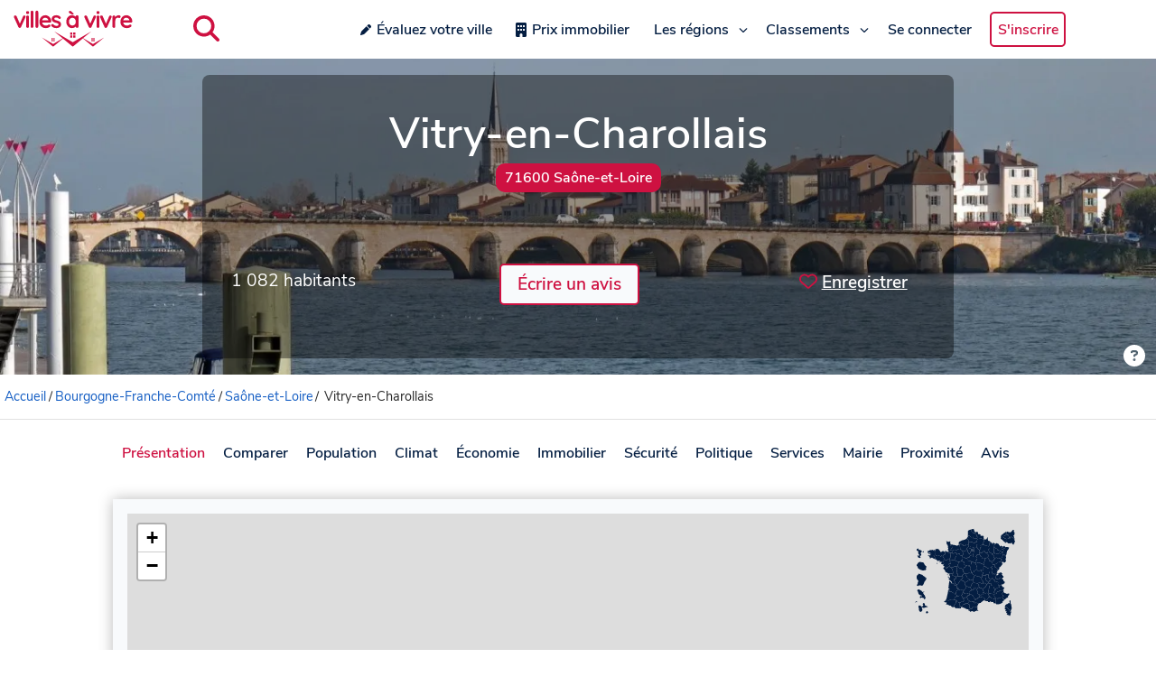

--- FILE ---
content_type: text/html; charset=utf-8
request_url: https://www.google.com/recaptcha/api2/aframe
body_size: 267
content:
<!DOCTYPE HTML><html><head><meta http-equiv="content-type" content="text/html; charset=UTF-8"></head><body><script nonce="G10iyHD_pI4dFlqyLKlJPg">/** Anti-fraud and anti-abuse applications only. See google.com/recaptcha */ try{var clients={'sodar':'https://pagead2.googlesyndication.com/pagead/sodar?'};window.addEventListener("message",function(a){try{if(a.source===window.parent){var b=JSON.parse(a.data);var c=clients[b['id']];if(c){var d=document.createElement('img');d.src=c+b['params']+'&rc='+(localStorage.getItem("rc::a")?sessionStorage.getItem("rc::b"):"");window.document.body.appendChild(d);sessionStorage.setItem("rc::e",parseInt(sessionStorage.getItem("rc::e")||0)+1);localStorage.setItem("rc::h",'1769367568211');}}}catch(b){}});window.parent.postMessage("_grecaptcha_ready", "*");}catch(b){}</script></body></html>

--- FILE ---
content_type: text/css; charset=utf-8
request_url: https://www.villesavivre.fr/_nuxt/BaseTextAreaInput.DbWEa-Se.css
body_size: 30
content:
textarea[data-v-9f89ed62]{-webkit-appearance:none;-moz-appearance:none;appearance:none;background-color:#f6f8fa;border:1px solid #bababa;border-radius:.2rem;max-height:18rem;min-width:10rem;overflow-y:hidden;padding:.5rem;resize:vertical}


--- FILE ---
content_type: text/css; charset=utf-8
request_url: https://www.villesavivre.fr/_nuxt/post-avis.C1oyyjxl.css
body_size: -171
content:
.spacer[data-v-89577f0b]{height:250px}


--- FILE ---
content_type: text/javascript; charset=utf-8
request_url: https://www.villesavivre.fr/_nuxt/BmcLF9OY.js
body_size: 776
content:
import{aG as w,aK as d,aN as n,aU as i,aT as b,aF as u,aV as m,bd as v,aO as _,bj as I,aS as r,b1 as T}from"./CLK0UxmT.js";(function(){try{var e=typeof window<"u"?window:typeof global<"u"?global:typeof globalThis<"u"?globalThis:typeof self<"u"?self:{};e.SENTRY_RELEASE={id:"1.5.0"}}catch{}})();try{(function(){var e=typeof window<"u"?window:typeof global<"u"?global:typeof globalThis<"u"?globalThis:typeof self<"u"?self:{},o=new e.Error().stack;o&&(e._sentryDebugIds=e._sentryDebugIds||{},e._sentryDebugIds[o]="7352048a-b4af-4464-8809-b20ada4f01cf",e._sentryDebugIdIdentifier="sentry-dbid-7352048a-b4af-4464-8809-b20ada4f01cf")})()}catch{}const k={class:"text-input"},E=["for"],V={class:"input-wrapper"},B=["id","type","placeholder","value"],D={key:1,class:"error-message"},N=w({__name:"BaseTextInput",props:{id:{},type:{},label:{},error:{},placeholder:{},modelValue:{}},emits:["update:modelValue","blur"],setup(e,{emit:o}){const p=e,f=o,g=d(null),s=d(!0),c=p.id||`text-input-${Math.floor(Math.random()*1e4)}`,y=d(p.type||"text");function h(){s.value=!s.value,y.value=s.value?"password":"text"}return(a,t)=>(r(),n("div",k,[a.label?(r(),n("label",{key:0,for:u(c)},m(a.label)+" :",9,E)):i("",!0),b("div",V,[b("input",{ref_key:"inputRef",ref:g,id:u(c),type:y.value,placeholder:a.placeholder,class:v({"is-invalid":a.error}),value:a.modelValue,onInput:t[0]||(t[0]=l=>f("update:modelValue",l.target.value)),onBlur:t[1]||(t[1]=l=>f("blur",l))},null,42,B),a.type==="password"?(r(),n("span",{key:0,class:"show-password",onClick:h},[_(u(I),{icon:s.value?"eye":"eye-slash"},null,8,["icon"])])):i("",!0)]),a.error?(r(),n("p",D,m(Array.isArray(a.error)?a.error[0]:a.error),1)):i("",!0)]))}}),C=T(N,[["__scopeId","data-v-a5df6d3d"]]);export{C as B};


--- FILE ---
content_type: text/javascript; charset=utf-8
request_url: https://www.villesavivre.fr/_nuxt/DkhlBIXr.js
body_size: 770
content:
(function(){try{var e=typeof window<"u"?window:typeof global<"u"?global:typeof globalThis<"u"?globalThis:typeof self<"u"?self:{};e.SENTRY_RELEASE={id:"1.5.0"}}catch{}})();try{(function(){var e=typeof window<"u"?window:typeof global<"u"?global:typeof globalThis<"u"?globalThis:typeof self<"u"?self:{},r=new e.Error().stack;r&&(e._sentryDebugIds=e._sentryDebugIds||{},e._sentryDebugIds[r]="977b017e-2409-47f5-ad98-bc7475998ad7",e._sentryDebugIdIdentifier="sentry-dbid-977b017e-2409-47f5-ad98-bc7475998ad7")})()}catch{}function l(e){const r=(o,n="value")=>{const t=e.find(f=>f.code===o);return t?t[n]:null};return{getMetric:r,formatMetric:(o,n="value")=>{const t=r(o,n);return t!==null?new Intl.NumberFormat("fr-FR").format(t):""},formatProg:(o,n="value")=>{const t=r(o,n);if(t!==null){const f=Intl.NumberFormat("fr-FR").format(t);return`${t>=0?"+":""}${f} %`}return""},diffMetric:o=>{const n=e.find(t=>t.code===o);return n?(n.avg_value-n.value)/n.avg_value:0}}}export{l as u};


--- FILE ---
content_type: text/javascript; charset=utf-8
request_url: https://www.villesavivre.fr/_nuxt/DKPPX-Sv.js
body_size: 8159
content:
const __vite__mapDeps=(i,m=__vite__mapDeps,d=(m.f||(m.f=["./XFVkHIKu.js","./CDtTHgrw.js"])))=>i.map(i=>d[i]);
import{aG as w,bX as V,aK as f,by as Pe,bY as A,aL as q,a_ as P,bW as O,bZ as k,bf as T,b8 as X,b_ as E,ba as se,bi as Q,b$ as Re,aN as Be,aO as $,aF as M,aP as ie,aD as Ee,aS as Ie}from"./CLK0UxmT.js";import{F as Ne}from"./TSpDiJ7r.js";(function(){try{var e=typeof window<"u"?window:typeof global<"u"?global:typeof globalThis<"u"?globalThis:typeof self<"u"?self:{};e.SENTRY_RELEASE={id:"1.5.0"}}catch{}})();try{(function(){var e=typeof window<"u"?window:typeof global<"u"?global:typeof globalThis<"u"?globalThis:typeof self<"u"?self:{},t=new e.Error().stack;t&&(e._sentryDebugIds=e._sentryDebugIds||{},e._sentryDebugIds[t]="400eeca7-b32e-482d-b792-99de6eeef2d2",e._sentryDebugIdIdentifier="sentry-dbid-400eeca7-b32e-482d-b792-99de6eeef2d2")})()}catch{}const ue=(e,t)=>{for(const o of Object.keys(t))e.on(o,t[o])},ye=e=>{for(const t of Object.keys(e)){const o=e[t];o&&x(o.cancel)&&o.cancel()}},De=e=>!e||typeof e.charAt!="function"?e:e.charAt(0).toUpperCase()+e.slice(1),x=e=>typeof e=="function",I=(e,t,o)=>{for(const n in o){const l="set"+De(n);e[l]?se(()=>o[n],(a,r)=>{e[l](a,r)}):t[l]&&se(()=>o[n],a=>{t[l](a)})}},R=(e,t,o={})=>{const n={...o};for(const l in e){const a=t[l],r=e[l];a&&(a&&a.custom===!0||r!==void 0&&(n[l]=r))}return n},z=e=>{const t={},o={};for(const n in e)if(n.startsWith("on")&&!n.startsWith("onUpdate")&&n!=="onReady"){const l=n.slice(2).toLocaleLowerCase();t[l]=e[n]}else o[n]=e[n];return{listeners:t,attrs:o}},xe=async e=>{const t=await Promise.all([O(()=>import("./BQ0Yqb2G.js"),[],import.meta.url),O(()=>import("./Z6qxSaSF.js"),[],import.meta.url),O(()=>import("./BrNaZpJk.js"),[],import.meta.url)]);delete e.Default.prototype._getIconUrl,e.Default.mergeOptions({iconRetinaUrl:t[0].default,iconUrl:t[1].default,shadowUrl:t[2].default})},F=e=>{const t=f((...n)=>console.warn(`Method ${e} has been invoked without being replaced`)),o=(...n)=>t.value(...n);return o.wrapped=t,A(e,o),o},K=(e,t)=>e.wrapped.value=t,j=typeof self=="object"&&self.self===self&&self||typeof global=="object"&&global.global===global&&global||globalThis,S=e=>{const t=E(e);if(t===void 0)throw new Error(`Attempt to inject ${e.description} before it was provided.`);return t},N=Symbol("useGlobalLeaflet"),U=Symbol("addLayer"),ee=Symbol("removeLayer"),te=Symbol("registerControl"),ke=Symbol("registerLayerControl"),fe=Symbol("canSetParentHtml"),me=Symbol("setParentHtml"),ve=Symbol("setIcon"),be=Symbol("bindPopup"),Me=Symbol("bindTooltip"),ge=Symbol("unbindPopup"),Ve=Symbol("unbindTooltip"),H={options:{type:Object,default:()=>({}),custom:!0}},W=e=>({options:e.options,methods:{}}),G={...H,pane:{type:String},attribution:{type:String},name:{type:String,custom:!0},layerType:{type:String,custom:!0},visible:{type:Boolean,custom:!0,default:!0}},oe=(e,t,o)=>{const n=S(U),l=S(ee),{options:a,methods:r}=W(e),s=R(e,G,a),p=()=>n({leafletObject:t.value}),u=()=>l({leafletObject:t.value}),i={...r,setAttribution(c){u(),t.value.options.attribution=c,e.visible&&p()},setName(){u(),e.visible&&p()},setLayerType(){u(),e.visible&&p()},setVisible(c){t.value&&(c?p():u())},bindPopup(c){if(!t.value||!x(t.value.bindPopup)){console.warn("Attempt to bind popup before bindPopup method available on layer.");return}t.value.bindPopup(c)},bindTooltip(c){if(!t.value||!x(t.value.bindTooltip)){console.warn("Attempt to bind tooltip before bindTooltip method available on layer.");return}t.value.bindTooltip(c)},unbindTooltip(){t.value&&(x(t.value.closeTooltip)&&t.value.closeTooltip(),x(t.value.unbindTooltip)&&t.value.unbindTooltip())},unbindPopup(){t.value&&(x(t.value.closePopup)&&t.value.closePopup(),x(t.value.unbindPopup)&&t.value.unbindPopup())},updateVisibleProp(c){o.emit("update:visible",c)}};return A(be,i.bindPopup),A(Me,i.bindTooltip),A(ge,i.unbindPopup),A(Ve,i.unbindTooltip),Q(()=>{i.unbindPopup(),i.unbindTooltip(),u()}),{options:s,methods:i}},he=(e,t)=>{if(e&&t.default)return V("div",{style:{display:"none"}},t.default())},ze={...G,interactive:{type:Boolean,default:void 0},bubblingMouseEvents:{type:Boolean,default:void 0}},Le={...ze,stroke:{type:Boolean,default:void 0},color:{type:String},weight:{type:Number},opacity:{type:Number},lineCap:{type:String},lineJoin:{type:String},dashArray:{type:String},dashOffset:{type:String},fill:{type:Boolean,default:void 0},fillColor:{type:String},fillOpacity:{type:Number},fillRule:{type:String},className:{type:String}},Ue={...Le,radius:{type:Number},latLng:{type:[Object,Array],required:!0,custom:!0}};({...Ue});const Z={...H,position:{type:String}},_e=(e,t)=>{const{options:o,methods:n}=W(e),l=R(e,Z,o),a={...n,setPosition(r){t.value&&t.value.setPosition(r)}};return Q(()=>{t.value&&t.value.remove()}),{options:l,methods:a}},$e=e=>e.default?V("div",{ref:"root"},e.default()):null,Ge=w({name:"LControl",props:{...Z,disableClickPropagation:{type:Boolean,custom:!0,default:!0},disableScrollPropagation:{type:Boolean,custom:!0,default:!1}},setup(e,t){const o=f(),n=f(),l=E(N),a=S(te),{options:r,methods:s}=_e(e,o);return P(async()=>{const{Control:p,DomEvent:u}=l?j.L:await O(()=>import("./BdYyWPGT.js"),[],import.meta.url),i=p.extend({onAdd(){return n.value}});o.value=k(new i(r)),I(s,o.value,e),a({leafletObject:o.value}),e.disableClickPropagation&&n.value&&u.disableClickPropagation(n.value),e.disableScrollPropagation&&n.value&&u.disableScrollPropagation(n.value),T(()=>t.emit("ready",o.value))}),{root:n,leafletObject:o}},render(){return $e(this.$slots)}}),Oe={...Z,prefix:{type:String}},Ze=(e,t)=>{const{options:o,methods:n}=_e(e,t),l=R(e,Oe,o),a={...n,setPrefix(r){t.value.setPrefix(r)}};return{options:l,methods:a}},Je=w({name:"LControlAttribution",props:Oe,setup(e,t){const o=f(),n=E(N),l=S(te),{options:a,methods:r}=Ze(e,o);return P(async()=>{const{control:s}=n?j.L:await O(()=>import("./BdYyWPGT.js"),[],import.meta.url);o.value=k(s.attribution(a)),I(r,o.value,e),l({leafletObject:o.value}),T(()=>t.emit("ready",o.value))}),{leafletObject:o}},render(){return null}});({...Z});({...Z});({...Z});const ne={...G},qe=(e,t,o)=>{const{options:n,methods:l}=oe(e,t,o),a=R(e,ne,n),r={...l,addLayer(s){t.value.addLayer(s.leafletObject)},removeLayer(s){t.value.removeLayer(s.leafletObject)}};return A(U,r.addLayer),A(ee,r.removeLayer),{options:a,methods:r}};({...ne});const Se={...ne,geojson:{type:[Object,Array],custom:!0},optionsStyle:{type:Function,custom:!0}},He=(e,t,o)=>{const{options:n,methods:l}=qe(e,t,o),a=R(e,Se,n);Object.prototype.hasOwnProperty.call(e,"optionsStyle")&&(a.style=e.optionsStyle);const r={...l,setGeojson(s){t.value.clearLayers(),t.value.addData(s)},setOptionsStyle(s){t.value.setStyle(s)},getGeoJSONData(){return t.value.toGeoJSON()},getBounds(){return t.value.getBounds()}};return{options:a,methods:r}},We=w({props:Se,setup(e,t){const o=f(),n=f(!1),l=E(N),a=S(U),{methods:r,options:s}=He(e,o,t);return P(async()=>{const{geoJSON:p}=l?j.L:await O(()=>import("./BdYyWPGT.js"),[],import.meta.url);o.value=k(p(e.geojson,s));const{listeners:u}=z(t.attrs);o.value.on(u),I(r,o.value,e),a({...e,...r,leafletObject:o.value}),n.value=!0,T(()=>t.emit("ready",o.value))}),{ready:n,leafletObject:o}},render(){return he(this.ready,this.$slots)}}),ae={...G,opacity:{type:Number},zIndex:{type:Number},tileSize:{type:[Number,Array,Object]},noWrap:{type:Boolean,default:void 0},minZoom:{type:Number},maxZoom:{type:Number},className:{type:String}},Ce=(e,t,o)=>{const{options:n,methods:l}=oe(e,t,o),a=R(e,ae,n),r={...l,setTileComponent(){var s;(s=t.value)==null||s.redraw()}};return Q(()=>{t.value.off()}),{options:a,methods:r}},Fe=(e,t,o,n)=>e.extend({initialize(l){this.tileComponents={},this.on("tileunload",this._unloadTile),o.setOptions(this,l)},createTile(l){const a=this._tileCoordsToKey(l);this.tileComponents[a]=t.create("div");const r=V({setup:n,props:["coords"]},{coords:l});return Re(r,this.tileComponents[a]),this.tileComponents[a]},_unloadTile(l){const a=this._tileCoordsToKey(l.coords);this.tileComponents[a]&&(this.tileComponents[a].innerHTML="",this.tileComponents[a]=void 0)}});w({props:{...ae,childRender:{type:Function,required:!0}},setup(e,t){const o=f(),n=f(null),l=f(!1),a=E(N),r=S(U),{options:s,methods:p}=Ce(e,o,t);return P(async()=>{const{GridLayer:u,DomUtil:i,Util:c}=a?j.L:await O(()=>import("./BdYyWPGT.js"),[],import.meta.url),g=Fe(u,i,c,e.childRender);o.value=k(new g(s));const{listeners:y}=z(t.attrs);o.value.on(y),I(p,o.value,e),r({...e,...p,leafletObject:o.value}),l.value=!0,T(()=>t.emit("ready",o.value))}),{root:n,ready:l,leafletObject:o}},render(){return this.ready?V("div",{style:{display:"none"},ref:"root"}):null}});const de={iconUrl:{type:String},iconRetinaUrl:{type:String},iconSize:{type:[Object,Array]},iconAnchor:{type:[Object,Array]},popupAnchor:{type:[Object,Array]},tooltipAnchor:{type:[Object,Array]},shadowUrl:{type:String},shadowRetinaUrl:{type:String},shadowSize:{type:[Object,Array]},shadowAnchor:{type:[Object,Array]},bgPos:{type:[Object,Array]},className:{type:String}};w({name:"LIcon",props:{...de,...H},setup(e,t){const o=f(),n=E(N),l=S(fe),a=S(me),r=S(ve);let s,p,u,i,c;const g=(_,m,b)=>{const L=_&&_.innerHTML;if(!m){b&&c&&l()&&a(L);return}const{listeners:D}=z(t.attrs);c&&p(c,D);const{options:Y}=W(e),B=R(e,de,Y);L&&(B.html=L),c=B.html?u(B):i(B),s(c,D),r(c)},y=()=>{T(()=>g(o.value,!0,!1))},h=()=>{T(()=>g(o.value,!1,!0))},C={setIconUrl:y,setIconRetinaUrl:y,setIconSize:y,setIconAnchor:y,setPopupAnchor:y,setTooltipAnchor:y,setShadowUrl:y,setShadowRetinaUrl:y,setShadowAnchor:y,setBgPos:y,setClassName:y,setHtml:y};return P(async()=>{const{DomEvent:_,divIcon:m,icon:b}=n?j.L:await O(()=>import("./BdYyWPGT.js"),[],import.meta.url);s=_.on,p=_.off,u=m,i=b,I(C,{},e),new MutationObserver(h).observe(o.value,{attributes:!0,childList:!0,characterData:!0,subtree:!0}),y()}),{root:o}},render(){const e=this.$slots.default?this.$slots.default():void 0;return V("div",{ref:"root"},e)}});({...G});function Ae(e,t,o){var n,l,a;t===void 0&&(t=50),o===void 0&&(o={});var r=(n=o.isImmediate)!=null&&n,s=(l=o.callback)!=null&&l,p=o.maxWait,u=Date.now(),i=[];function c(){if(p!==void 0){var y=Date.now()-u;if(y+t>=p)return p-y}return t}var g=function(){var y=[].slice.call(arguments),h=this;return new Promise(function(C,_){var m=r&&a===void 0;if(a!==void 0&&clearTimeout(a),a=setTimeout(function(){if(a=void 0,u=Date.now(),!r){var L=e.apply(h,y);s&&s(L),i.forEach(function(D){return(0,D.resolve)(L)}),i=[]}},c()),m){var b=e.apply(h,y);return s&&s(b),C(b)}i.push({resolve:C,reject:_})})};return g.cancel=function(y){a!==void 0&&clearTimeout(a),i.forEach(function(h){return(0,h.reject)(y)}),i=[]},g}const pe={...H,center:{type:[Object,Array]},bounds:{type:[Array,Object]},maxBounds:{type:[Array,Object]},zoom:{type:Number},minZoom:{type:Number},maxZoom:{type:Number},paddingBottomRight:{type:[Object,Array]},paddingTopLeft:{type:Object},padding:{type:Object},worldCopyJump:{type:Boolean,default:void 0},crs:{type:[String,Object]},maxBoundsViscosity:{type:Number},inertia:{type:Boolean,default:void 0},inertiaDeceleration:{type:Number},inertiaMaxSpeed:{type:Number},easeLinearity:{type:Number},zoomAnimation:{type:Boolean,default:void 0},zoomAnimationThreshold:{type:Number},fadeAnimation:{type:Boolean,default:void 0},markerZoomAnimation:{type:Boolean,default:void 0},noBlockingAnimations:{type:Boolean,default:void 0},useGlobalLeaflet:{type:Boolean,default:!0,custom:!0}},Ke=w({inheritAttrs:!1,emits:["ready","update:zoom","update:center","update:bounds"],props:pe,setup(e,t){const o=f(),n=Pe({ready:!1,layersToAdd:[],layersInControl:[]}),{options:l}=W(e),a=R(e,pe,l),{listeners:r,attrs:s}=z(t.attrs),p=F(U),u=F(ee),i=F(te),c=F(ke);A(N,e.useGlobalLeaflet);const g=q(()=>{const m={};return e.noBlockingAnimations&&(m.animate=!1),m}),y=q(()=>{const m=g.value;return e.padding&&(m.padding=e.padding),e.paddingTopLeft&&(m.paddingTopLeft=e.paddingTopLeft),e.paddingBottomRight&&(m.paddingBottomRight=e.paddingBottomRight),m}),h={moveend:Ae(m=>{n.leafletRef&&(t.emit("update:zoom",n.leafletRef.getZoom()),t.emit("update:center",n.leafletRef.getCenter()),t.emit("update:bounds",n.leafletRef.getBounds()))}),overlayadd(m){const b=n.layersInControl.find(L=>L.name===m.name);b&&b.updateVisibleProp(!0)},overlayremove(m){const b=n.layersInControl.find(L=>L.name===m.name);b&&b.updateVisibleProp(!1)}};P(async()=>{e.useGlobalLeaflet&&(j.L=j.L||await O(()=>import("./XFVkHIKu.js").then(d=>d.l),__vite__mapDeps([0,1]),import.meta.url));const{map:m,CRS:b,Icon:L,latLngBounds:D,latLng:Y,stamp:B}=e.useGlobalLeaflet?j.L:await O(()=>import("./BdYyWPGT.js"),[],import.meta.url);try{a.beforeMapMount&&await a.beforeMapMount()}catch(d){console.error(`The following error occurred running the provided beforeMapMount hook ${d.message}`)}await xe(L);const we=typeof a.crs=="string"?b[a.crs]:a.crs;a.crs=we||b.EPSG3857;const J={addLayer(d){d.layerType!==void 0&&(n.layerControl===void 0?n.layersToAdd.push(d):n.layersInControl.find(v=>B(v.leafletObject)===B(d.leafletObject))||(n.layerControl.addLayer(d),n.layersInControl.push(d))),d.visible!==!1&&n.leafletRef.addLayer(d.leafletObject)},removeLayer(d){d.layerType!==void 0&&(n.layerControl===void 0?n.layersToAdd=n.layersToAdd.filter(v=>v.name!==d.name):(n.layerControl.removeLayer(d.leafletObject),n.layersInControl=n.layersInControl.filter(v=>B(v.leafletObject)!==B(d.leafletObject)))),n.leafletRef.removeLayer(d.leafletObject)},registerLayerControl(d){n.layerControl=d,n.layersToAdd.forEach(v=>{n.layerControl.addLayer(v)}),n.layersToAdd=[],i(d)},registerControl(d){n.leafletRef.addControl(d.leafletObject)},setZoom(d){const v=n.leafletRef.getZoom();d!==v&&n.leafletRef.setZoom(d,g.value)},setCrs(d){const v=n.leafletRef.getBounds();n.leafletRef.options.crs=d,n.leafletRef.fitBounds(v,{animate:!1,padding:[0,0]})},fitBounds(d){n.leafletRef.fitBounds(d,y.value)},setBounds(d){if(!d)return;const v=D(d);v.isValid()&&!(n.lastSetBounds||n.leafletRef.getBounds()).equals(v,0)&&(n.lastSetBounds=v,n.leafletRef.fitBounds(v))},setCenter(d){if(d==null)return;const v=Y(d),re=n.lastSetCenter||n.leafletRef.getCenter();(re.lat!==v.lat||re.lng!==v.lng)&&(n.lastSetCenter=v,n.leafletRef.panTo(v,g.value))}};K(p,J.addLayer),K(u,J.removeLayer),K(i,J.registerControl),K(c,J.registerLayerControl),n.leafletRef=k(m(o.value,a)),I(J,n.leafletRef,e),ue(n.leafletRef,h),ue(n.leafletRef,r),n.ready=!0,T(()=>t.emit("ready",n.leafletRef))}),X(()=>{ye(h),n.leafletRef&&(n.leafletRef.off(),n.leafletRef.remove())});const C=q(()=>n.leafletRef),_=q(()=>n.ready);return{root:o,ready:_,leafletObject:C,attrs:s}},render({attrs:e}){return e.style||(e.style={}),e.style.width||(e.style.width="100%"),e.style.height||(e.style.height="100%"),V("div",{...e,ref:"root"},this.ready&&this.$slots.default?this.$slots.default():{})}}),Ye=["Symbol(Comment)","Symbol(Text)"],Xe=["LTooltip","LPopup"],je={...G,draggable:{type:Boolean,default:void 0},icon:{type:[Object]},zIndexOffset:{type:Number},latLng:{type:[Object,Array],custom:!0,required:!0}},Qe=(e,t,o)=>{const{options:n,methods:l}=oe(e,t,o),a=R(e,je,n),r={...l,setDraggable(s){t.value.dragging&&(s?t.value.dragging.enable():t.value.dragging.disable())},latLngSync(s){o.emit("update:latLng",s.latlng),o.emit("update:lat-lng",s.latlng)},setLatLng(s){if(s!=null&&t.value){const p=t.value.getLatLng();(!p||!p.equals(s))&&t.value.setLatLng(s)}}};return{options:a,methods:r}},et=(e,t)=>{const o=t.slots.default&&t.slots.default();return o&&o.length&&o.some(tt)};function tt(e){return!(Ye.includes(e.type.toString())||Xe.includes(e.type.name))}const ct=w({name:"LMarker",props:je,setup(e,t){const o=f(),n=f(!1),l=E(N),a=S(U);A(fe,()=>{var u;return!!((u=o.value)!=null&&u.getElement())}),A(me,u=>{var i,c;const g=x((i=o.value)==null?void 0:i.getElement)&&((c=o.value)==null?void 0:c.getElement());g&&(g.innerHTML=u)}),A(ve,u=>{var i;return((i=o.value)==null?void 0:i.setIcon)&&o.value.setIcon(u)});const{options:r,methods:s}=Qe(e,o,t),p={moveHandler:Ae(s.latLngSync)};return P(async()=>{const{marker:u,divIcon:i}=l?j.L:await O(()=>import("./BdYyWPGT.js"),[],import.meta.url);et(r,t)&&(r.icon=i({className:""})),o.value=k(u(e.latLng,r));const{listeners:c}=z(t.attrs);o.value.on(c),o.value.on("move",p.moveHandler),I(s,o.value,e),a({...e,...s,leafletObject:o.value}),n.value=!0,T(()=>t.emit("ready",o.value))}),X(()=>ye(p)),{ready:n,leafletObject:o}},render(){return he(this.ready,this.$slots)}}),ot={...Le,smoothFactor:{type:Number},noClip:{type:Boolean,default:void 0},latLngs:{type:Array,required:!0,custom:!0}},ce={...ot},Te={...H,content:{type:String,default:null}},nt=(e,t)=>{const{options:o,methods:n}=W(e),l={...n,setContent(a){t.value&&a!==null&&a!==void 0&&t.value.setContent(a)}};return{options:o,methods:l}},at=e=>e.default?V("div",{ref:"root"},e.default()):null,lt={...Te,latLng:{type:[Object,Array],default:()=>[]}},rt=(e,t)=>{const{options:o,methods:n}=nt(e,t);return{options:o,methods:n}},yt=w({name:"LPopup",props:lt,setup(e,t){const o=f(),n=f(null),l=E(N),a=S(be),r=S(ge),{options:s,methods:p}=rt(e,o);return P(async()=>{const{popup:u}=l?j.L:await O(()=>import("./BdYyWPGT.js"),[],import.meta.url);o.value=k(u(s)),e.latLng!==void 0&&o.value.setLatLng(e.latLng),I(p,o.value,e);const{listeners:i}=z(t.attrs);o.value.on(i),o.value.setContent(e.content||n.value||""),a(o.value),T(()=>t.emit("ready",o.value))}),X(()=>{r()}),{root:n,leafletObject:o}},render(){return at(this.$slots)}});({...ce,latLngs:{...ce.latLngs}});const le={...ae,tms:{type:Boolean,default:void 0},subdomains:{type:[String,Array],validator:e=>typeof e=="string"?!0:Array.isArray(e)?e.every(t=>typeof t=="string"):!1},detectRetina:{type:Boolean,default:void 0},url:{type:String,required:!0,custom:!0}},st=(e,t,o)=>{const{options:n,methods:l}=Ce(e,t,o),a=R(e,le,n),r={...l};return{options:a,methods:r}},it=w({props:le,setup(e,t){const o=f(),n=E(N),l=S(U),{options:a,methods:r}=st(e,o,t);return P(async()=>{const{tileLayer:s}=n?j.L:await O(()=>import("./BdYyWPGT.js"),[],import.meta.url);o.value=k(s(e.url,a));const{listeners:p}=z(t.attrs);o.value.on(p),I(r,o.value,e),l({...e,...r,leafletObject:o.value}),T(()=>t.emit("ready",o.value))}),{leafletObject:o}},render(){return null}});({...Te});({...le});const ut={class:"map-style"},ft=w({__name:"MapComponent",props:{latitude:{default:0,type:Number},longitude:{default:0,type:Number},slug:String,selected:{default:"",type:String},type:{default:"city",type:String}},setup(e){const t=Ee(),o=e,n=f("https://{s}.tile.openstreetmap.org/{z}/{x}/{y}.png"),l=f(10),a=f([o.latitude,o.longitude]),r=f(null),s=f("#041e42"),p=f(' © <a href="https://leafletjs.com" title="A JavaScript library for interactive maps">Leaflet</a> | Contributeurs <a target="_blank" href="https://osm.org/copyright">OpenStreetMap</a>'),u=f(null),i=f(null),c=q(()=>()=>({weight:3,color:"#ce1141",opacity:1,fillColor:s.value,fillOpacity:.2})),g=async()=>{const C={city:"cities",region:"regions",epci:"intercommunalites"}[o.type],_=await fetch(`${t.public.baseApiURL}/${C}/${o.slug}/geojson`);r.value=await _.json()},y=()=>{if(u.value&&i.value&&i.value.leafletObject)try{const h=i.value.leafletObject.getBounds();u.value.leafletObject.fitBounds(h,{padding:[10,10]})}catch(h){console.error("Erreur lors de la mise à jour des limites de la carte :",h)}};return P(async()=>{await g(),await T(),y(),document.querySelectorAll("path").forEach(C=>{C.id==o.selected&&C.classList.add("selected")})}),(h,C)=>{const _=it,m=We,b=Ge,L=Je,D=Ke;return Ie(),Be("div",ut,[$(D,{"use-global-leaflet":!1,ref_key:"mapControl",ref:u,options:{scrollWheelZoom:!1,dragging:!1,attributionControl:!1},zoom:M(l),center:M(a)},{default:ie(()=>[$(_,{url:M(n)},null,8,["url"]),$(m,{ref_key:"geoLayer",ref:i,geojson:M(r),"options-style":M(c)},null,8,["geojson","options-style"]),$(b,{position:"topright"},{default:ie(()=>[$(M(Ne))]),_:1}),$(L,{position:"bottomright",prefix:M(p)},null,8,["prefix"])]),_:1},8,["zoom","center"])])}}});export{ft as _,Ke as i,We as n,ct as u,it as v,Je as x,yt as y};


--- FILE ---
content_type: text/javascript; charset=utf-8
request_url: https://www.villesavivre.fr/_nuxt/CFWIseD2.js
body_size: 2766
content:
import{aG as w,aK as T,aL as d,bb as k,aN as u,aU as f,aT as t,aF as r,aV as g,aZ as I,aO as L,be as V,aS as p}from"./CLK0UxmT.js";(function(){try{var o=typeof window<"u"?window:typeof global<"u"?global:typeof globalThis<"u"?globalThis:typeof self<"u"?self:{};o.SENTRY_RELEASE={id:"1.5.0"}}catch{}})();try{(function(){var o=typeof window<"u"?window:typeof global<"u"?global:typeof globalThis<"u"?globalThis:typeof self<"u"?self:{},a=new o.Error().stack;a&&(o._sentryDebugIds=o._sentryDebugIds||{},o._sentryDebugIds[a]="fc6dd651-971f-4284-9fd5-35b934db5398",o._sentryDebugIdIdentifier="sentry-dbid-fc6dd651-971f-4284-9fd5-35b934db5398")})()}catch{}const C=["innerHTML"],D={class:"header-area"},E={class:"header-content"},N={class:"header-info"},S={class:"info-div"},R={class:"info-div"},A={class:"credit-div"},H={key:0,class:"credit-card"},$={class:"credit-content"},B=["href"],G=w({__name:"HeaderRegion",props:{region:{}},emits:["update:credit-button"],setup(o,{emit:a}){const e=o,h=a,c=T(!1),l=d(()=>e.region.cover_url===""&&e.region.parent?e.region.parent.cover_url:e.region.cover_url),m=d(()=>{var n;return e.region.cover_srcset.length?e.region.cover_srcset[0]:((n=e.region.parent)==null?void 0:n.cover_srcset[0])||""}),v=d(()=>{var n,i;return e.region.cover_infos?e.region.cover_infos.properties.credit_author:((i=(n=e.region.parent)==null?void 0:n.cover_infos)==null?void 0:i.properties.credit_author)||""}),_=d(()=>e.region.parent?`Département : ${e.region.name}`:`Région : ${e.region.name}`),s=d(()=>e.region.parent?`Les communes du département ${e.region.name}.`:`La région ${e.region.name}.`);k({meta:[{hid:"description",name:"description",content:s.value},{hid:"twitter:title",name:"twitter:title",content:s.value},{hid:"twitter:description",name:"twitter:description",content:s.value},{hid:"twitter:image",name:"twitter:image",content:l.value},{hid:"twitter:image:alt",name:"twitter:image:alt",content:_.value},{hid:"og:title",property:"og:title",content:s.value},{hid:"og:description",property:"og:description",content:s.value},{hid:"og:image",property:"og:image",content:l.value},{hid:"og:image:secure_url",property:"og:image:secure_url",content:l.value},{hid:"og:image:alt",property:"og:image:alt",content:_.value}]});const b=()=>{c.value=!c.value,h("update:credit-button",c.value)};return(n,i)=>{const y=V("FontAwesomeIcon");return p(),u("header",null,[r(m)?(p(),u("div",{key:0,class:"header-cover",innerHTML:r(m)},null,8,C)):f("",!0),t("div",D,[t("div",E,[t("h1",null,g(n.region.name),1),t("div",N,[t("div",S,[t("h3",null,g(n.region.formatted_population)+" habitants",1)]),i[0]||(i[0]=t("div",{class:"info-div"},null,-1)),t("div",R,[t("h3",null,g(n.region.total_cities)+" communes",1)])])])]),t("div",A,[r(c)?(p(),u("div",H,[t("div",$,[t("p",null,[i[1]||(i[1]=I(" Crédit photo : ")),t("a",{href:r(l)},g(r(v)),9,B)])])])):f("",!0),r(v)?(p(),u("button",{key:1,class:"credit-button",onClick:b},[L(y,{icon:"question-circle"})])):f("",!0)])])}}});export{G as _};
